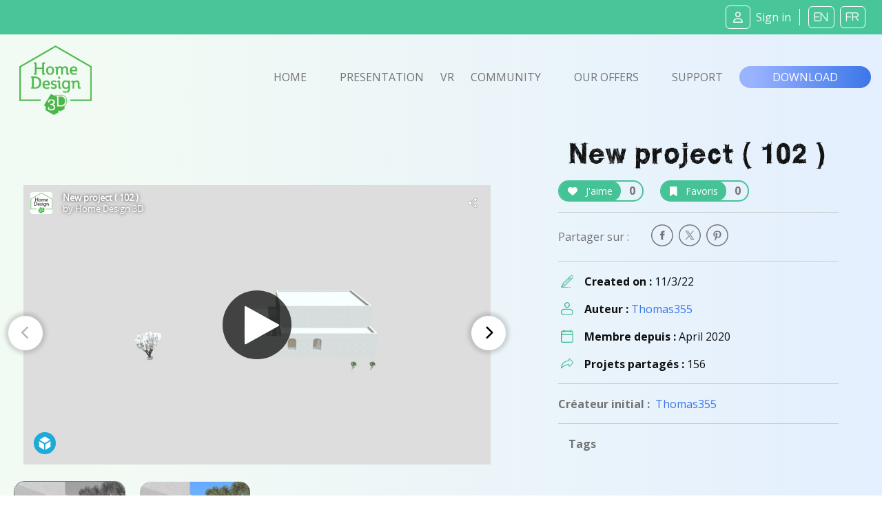

--- FILE ---
content_type: text/html; charset=UTF-8
request_url: https://www.homedesign3d.net/_fragment/pricingmobile/pc
body_size: 1911
content:
<!-- price plan area start -->
<section class="pricing-plan-area pricing-plan-bg bg-blue-200 my-5" id="pricingmobile">
    <div class="container">

        <div class="row justify-content-center">
            <div class="col-lg-10">
                <h2 class="text-center mt-5">
                    Discover                    <br />
                    <span class="text-primary rough">
                        our range of products                    </span>
                </h2>
            </div>

            <div class="d-flex col-lg-10 justify-content-center mt-4" id="device-selector-mobile">
                <a href="#download" class="btn btn-download text-btn-download text-white btn-lg px-4 py-1 mx-2 device_ios inactive" data-device-selectr="ios">iOS</a>
                <a href="#download" class="btn btn-download text-btn-download text-white btn-lg px-4 py-1 mx-2 device_android inactive" data-device-selectr="android">Android</a>
                <a href="#download" class="btn btn-download text-btn-download text-white btn-lg px-4 py-1 mx-2 device_pc" data-device-selectr="pc">PC</a>
                <a href="#download" class="btn btn-download text-btn-download text-white btn-lg px-4 py-1 mx-2 device_mac inactive" data-device-selectr="mac">Mac</a>
            </div>
        </div>
        <a id="download"></a>

        <div class="row justify-content-center align-items-center py-4">
            <div class="col-12 col-lg-10" id="pricingmobile-table-parent-container" style="position:relative;top:-10px;">

                <div class="pricing-table-container pb-auto tns-pricing-slider">

                    <div class="">
                        <div id="princingmobile_1" class="d-flex flex-column justify-content-center align-items-center">

                            <div class="px-4 w-100 justify-content-center" style="position:relative;top:100px;">
                                <div class="d-flex flex-column justify-content-center align-items-center py-4">
                                    <img src="/img/HD3D-WW-GOLD.png" class="img-responsive" width="64" />
                                    <div class="d-block text-center py-1 w-100 justify-content-center"><strong>Home Design 3D</strong><br /><strong>&nbsp;</strong></div>
                                </div>
                            </div>

                            <div class="pricingmobile-container flex-column justify-content-center align-items-center py-5 px-3">

                                <div class="row justify-content-center align-items-center">
                                    <span class="col-3 justify-content-center align-items-center"><p><em class="fa fa-circle-check fa-2x text-secondary"></em></p></span>
                                    <span class="col-9 align-items-center">2D/3D floorplan viewer</span>
                                </div><hr class="d-block" />

                                <div class="row justify-content-center align-items-center">
                                    <span class="col-3 justify-content-center align-items-center"><p><em class="fa fa-circle-check fa-2x text-secondary"></em></p></span>
                                    <span class="col-9 align-items-center">Project Import</span>
                                </div><hr class="d-block" />

                                <div class="row justify-content-center align-items-center">
                                    <span class="col-3 justify-content-center align-items-center"><p><em class="fa fa-circle-check fa-2x text-secondary"></em></p></span>
                                    <span class="col-9 align-items-center">Texture Import</span>
                                </div><hr class="d-block" />

                                <div class="row justify-content-center align-items-center">
                                    <span class="col-3 justify-content-center align-items-center"><p><em class="fa fa-circle-check fa-2x text-secondary"></em></p></span>
                                    <span class="col-9 align-items-center">VR Export</span>
                                </div><hr class="d-block" />

                                <div class="row justify-content-center align-items-center">
                                    <span class="col-3 justify-content-center align-items-center"><p><em class="fa fa-circle-check fa-2x text-secondary"></em></p></span>
                                    <span class="col-9 align-items-center">Project creation and saving</span>
                                </div><hr class="d-block" />

                                <div class="row justify-content-center align-items-center">
                                    <span class="col-3 justify-content-center align-items-center"><p><em class="fa fa-circle-check fa-2x text-secondary"></em></p></span>
                                    <span class="col-9 align-items-center">Access to the entire object library</span>
                                </div><hr class="d-block" />


                                <div class="row justify-content-center align-items-center">
                                    <span class="col-3 justify-content-center align-items-center"><p><em class="fa fa-circle-check fa-2x text-secondary"></em></p></span>
                                    <span class="col-9 align-items-center">Project sharing</span>
                                </div><hr class="d-block" />

                                <div class="row justify-content-center align-items-center">
                                    <span class="col-3 justify-content-center align-items-center"><p><em class="fa fa-circle-check fa-2x text-secondary"></em></p></span>
                                    <span class="col-9 align-items-center">Ads removal</span>
                                </div><hr class="d-block" />


                                <div class="row justify-content-center align-items-center">
                                    <span class="col-3 justify-content-center align-items-center"><p><em class="fa fa-times-circle fa-2x text-warning"></em></p></span>
                                    <span class="col-9 align-items-center">3D printing and export (.obj)</span>
                                </div><hr class="d-block" />


                                <div class="row justify-content-center align-items-center">
                                    <span class="col-3 justify-content-center align-items-center"><p><em class="fa fa-times-circle fa-2x text-warning"></em></p></span>
                                    <span class="col-9 align-items-center">Unlimited floors</span>
                                </div><hr class="d-block" />

                                <div class="row justify-content-center align-items-center">
                                    <span class="col-3 justify-content-center align-items-center"><p><em class="fa fa-times-circle fa-2x text-warning"></em></p></span>
                                    <span class="col-9 align-items-center">Advanced roofs</span>
                                </div><hr class="d-block" />



                                <div class="px-4">
                                    <div class="d-flex flex-column justify-content-center align-items-center py-4 tfoot">
                                        <figure class="device device_pc"> <a href="https://store.steampowered.com/app/420000/Home_Design_3D/"> <img src="/img/stores_icons/storebadge_steamcolour.png" width="110" data-image="1pcgz4awkttb"> </a> </figure> <figure class="device device_pc"> <a href="https://apps.microsoft.com/detail/home-design-3d/9NBLGGH2R5WF"> <img src="/img/stores_icons/320px-Get_it_from_Microsoft_Badge.svg.png" width="110" data-image="8ll7bouponu8"> </a> </figure>                                    </div>
                                </div>
                            </div>
                        </div>
                    </div>

                    <div class="">
                        <div id="princingmobile_1" class="d-flex flex-column justify-content-center align-items-center">

                            <div class="px-4 w-100 justify-content-center" style="position:relative;top:100px;">
                                <div class="d-flex flex-column justify-content-center align-items-center py-4">
                                    <img src="/img/HD3D-WW-GOLDPLUS.png" class="img-responsive" width="64" />
                                    <div class="d-block text-center py-1 w-100 justify-content-center"><strong>Home Design 3D</strong><br /><strong>Gold Plus</strong></div>
                                </div>
                            </div>

                            <div class="pricingmobile-container flex-column justify-content-center align-items-center py-5 px-3">

                                <div class="row justify-content-center align-items-center">
                                    <span class="col-3 justify-content-center align-items-center"><p><em class="fa fa-circle-check fa-2x text-secondary"></em></p></span>
                                    <span class="col-9 align-items-center">2D/3D floorplan viewer</span>
                                </div><hr class="d-block" />

                                <div class="row justify-content-center align-items-center">
                                    <span class="col-3 justify-content-center align-items-center"><p><em class="fa fa-circle-check fa-2x text-secondary"></em></p></span>
                                    <span class="col-9 align-items-center">Project Import</span>
                                </div><hr class="d-block" />

                                <div class="row justify-content-center align-items-center">
                                    <span class="col-3 justify-content-center align-items-center"><p><em class="fa fa-circle-check fa-2x text-secondary"></em></p></span>
                                    <span class="col-9 align-items-center">Texture Import</span>
                                </div><hr class="d-block" />

                                <div class="row justify-content-center align-items-center">
                                    <span class="col-3 justify-content-center align-items-center"><p><em class="fa fa-circle-check fa-2x text-secondary"></em></p></span>
                                    <span class="col-9 align-items-center">VR Export</span>
                                </div><hr class="d-block" />

                                <div class="row justify-content-center align-items-center">
                                    <span class="col-3 justify-content-center align-items-center"><p><em class="fa fa-circle-check fa-2x text-secondary"></em></p></span>
                                    <span class="col-9 align-items-center">Project creation and saving</span>
                                </div><hr class="d-block" />

                                <div class="row justify-content-center align-items-center">
                                    <span class="col-3 justify-content-center align-items-center"><p><em class="fa fa-circle-check fa-2x text-secondary"></em></p></span>
                                    <span class="col-9 align-items-center">Access to the entire object library</span>
                                </div><hr class="d-block" />


                                <div class="row justify-content-center align-items-center">
                                    <span class="col-3 justify-content-center align-items-center"><p><em class="fa fa-circle-check fa-2x text-secondary"></em></p></span>
                                    <span class="col-9 align-items-center">Project sharing</span>
                                </div><hr class="d-block" />

                                <div class="row justify-content-center align-items-center">
                                    <span class="col-3 justify-content-center align-items-center"><p><em class="fa fa-circle-check fa-2x text-secondary"></em></p></span>
                                    <span class="col-9 align-items-center">Ads removal</span>
                                </div><hr class="d-block" />


                                <div class="row justify-content-center align-items-center">
                                    <span class="col-3 justify-content-center align-items-center"><p><em class="fa fa-circle-check fa-2x text-secondary"></em></p></span>
                                    <span class="col-9 align-items-center">3D printing and export (.obj)</span>
                                </div><hr class="d-block" />


                                <div class="row justify-content-center align-items-center">
                                    <span class="col-3 justify-content-center align-items-center"><p><em class="fa fa-circle-check fa-2x text-secondary"></em></p></span>
                                    <span class="col-9 align-items-center">Unlimited floors</span>
                                </div><hr class="d-block" />

                                <div class="row justify-content-center align-items-center">
                                    <span class="col-3 justify-content-center align-items-center"><p><em class="fa fa-circle-check fa-2x text-secondary"></em></p></span>
                                    <span class="col-9 align-items-center">Advanced roofs</span>
                                </div><hr class="d-block" />



                                <div class="px-4">
                                    <div id="goldplusfoot" class="d-flex flex-column justify-content-center align-items-center py-4 tfoot">
                                        <p>in-app purchase</p> <p>in-app purchase</p>                                    </div>
                                    <style> #goldplusfoot p:last-child { display:none; } </style>
                                </div>
                            </div>
                        </div>
                    </div>

                    <div class="">
                        <div id="princingmobile_1" class="d-flex flex-column justify-content-center align-items-center">

                            <div class="px-4 w-100 justify-content-center" style="position:relative;top:100px;">
                                <div class="d-flex flex-column justify-content-center align-items-center py-4">
                                    <img src="/img/HD3D-WW-GOLDPLUSULT.png" class="img-responsive" width="64" />
                                    <div class="d-block text-center py-1 w-100 justify-content-center"><strong>Home Design 3D</strong><br /><strong>Ultimate</strong></div>
                                </div>
                            </div>

                            <div class="pricingmobile-container flex-column justify-content-center align-items-center py-5 px-3">

                                <div class="row justify-content-center align-items-center">
                                    <span class="col-3 justify-content-center align-items-center"><p><em class="fa fa-circle-check fa-2x text-secondary"></em></p></span>
                                    <span class="col-9 align-items-center">2D/3D floorplan viewer</span>
                                </div><hr class="d-block" />

                                <div class="row justify-content-center align-items-center">
                                    <span class="col-3 justify-content-center align-items-center"><p><em class="fa fa-circle-check fa-2x text-secondary"></em></p></span>
                                    <span class="col-9 align-items-center">Project Import</span>
                                </div><hr class="d-block" />

                                <div class="row justify-content-center align-items-center">
                                    <span class="col-3 justify-content-center align-items-center"><p><em class="fa fa-circle-check fa-2x text-secondary"></em></p></span>
                                    <span class="col-9 align-items-center">Texture Import</span>
                                </div><hr class="d-block" />

                                <div class="row justify-content-center align-items-center">
                                    <span class="col-3 justify-content-center align-items-center"><p><em class="fa fa-circle-check fa-2x text-secondary"></em></p></span>
                                    <span class="col-9 align-items-center">VR Export</span>
                                </div><hr class="d-block" />

                                <div class="row justify-content-center align-items-center">
                                    <span class="col-3 justify-content-center align-items-center"><p><em class="fa fa-circle-check fa-2x text-secondary"></em></p></span>
                                    <span class="col-9 align-items-center">Project creation and saving</span>
                                </div><hr class="d-block" />

                                <div class="row justify-content-center align-items-center">
                                    <span class="col-3 justify-content-center align-items-center"><p><em class="fa fa-circle-check fa-2x text-secondary"></em></p></span>
                                    <span class="col-9 align-items-center">Access to the entire object library</span>
                                </div><hr class="d-block" />


                                <div class="row justify-content-center align-items-center">
                                    <span class="col-3 justify-content-center align-items-center"><p><em class="fa fa-circle-check fa-2x text-secondary"></em></p></span>
                                    <span class="col-9 align-items-center">Project sharing</span>
                                </div><hr class="d-block" />

                                <div class="row justify-content-center align-items-center">
                                    <span class="col-3 justify-content-center align-items-center"><p><em class="fa fa-circle-check fa-2x text-secondary"></em></p></span>
                                    <span class="col-9 align-items-center">Ads removal</span>
                                </div><hr class="d-block" />


                                <div class="row justify-content-center align-items-center">
                                    <span class="col-3 justify-content-center align-items-center"><p><em class="fa fa-circle-check fa-2x text-secondary"></em></p></span>
                                    <span class="col-9 align-items-center">3D printing and export (.obj)</span>
                                </div><hr class="d-block" />


                                <div class="row justify-content-center align-items-center">
                                    <span class="col-3 justify-content-center align-items-center"><p><em class="fa fa-circle-check fa-2x text-secondary"></em></p></span>
                                    <span class="col-9 align-items-center">Unlimited floors</span>
                                </div><hr class="d-block" />

                                <div class="row justify-content-center align-items-center">
                                    <span class="col-3 justify-content-center align-items-center"><p><em class="fa fa-circle-check fa-2x text-secondary"></em></p></span>
                                    <span class="col-9 align-items-center">Advanced roofs</span>
                                </div><hr class="d-block" />



                                <div class="px-4">
                                    <div class="d-flex flex-column justify-content-center align-items-center py-4 tfoot">
                                        <figure class="device device_pc"> <a href="https://store.steampowered.com/bundle/10401/Home_Design_3D_Ultimate/"> <img src="/img/stores_icons/storebadge_steamcolour.png" width="110" data-image="1pcgz4awkttb"> </a> </figure> <br><br>                                     </div>
                                </div>
                            </div>
                        </div>
                    </div>


                </div>
            </div>
        </div>
    </div>
</section>
<!-- price plan area end -->

<script>
    $("#device-selector-mobile a.btn").click(
        function() {
            $("#device-selector-mobile a.btn").addClass('inactive');
            $(this).removeClass('inactive');
            $os = $(this).data('device-selectr');

            // Load AJAX pricing table giving the choosen OS
            $.ajax({
                url: "/_fragment/pricingmobile/"+$os
            }).done(function(data) {
                $("#pricingmobile").html("" + data);

                $("#device-selector-mobile .device_" + $os).removeClass('inactive');

                var $pricing_slider = tns({
                    container: '.tns-pricing-slider',
                    autoplay: false,

                    nav: true,
                    navPosition: 'bottom',

                    loop: false,
                    arrowKeys: true,

                    controls: false,

                    preventScrollOnTouch: 'auto',
                    swipeAngle: 60,

                    center: false,
                    items: 1,
                    edgePadding: 50,
                    gutter: 50,

                    responsive: {
                        720: {},
                        768: {},
                        1200: {}
                    }

                });
            });

            return false;
        }
    );
</script>



--- FILE ---
content_type: image/svg+xml
request_url: https://www.homedesign3d.net/assets/img/picto-svg/picto-membredate-vert.svg
body_size: 2239
content:
<?xml version="1.0" encoding="UTF-8" standalone="no"?>
<!DOCTYPE svg PUBLIC "-//W3C//DTD SVG 1.1//EN" "http://www.w3.org/Graphics/SVG/1.1/DTD/svg11.dtd">
<svg width="100%" height="100%" viewBox="0 0 95 99" version="1.1" xmlns="http://www.w3.org/2000/svg" xmlns:xlink="http://www.w3.org/1999/xlink" xml:space="preserve" xmlns:serif="http://www.serif.com/" style="fill-rule:evenodd;clip-rule:evenodd;stroke-linejoin:round;stroke-miterlimit:2;">
    <g transform="matrix(1,0,0,1,-15086,-7120)">
        <g transform="matrix(1.77674,0,0,5.41193,16336.5,-43232.1)">
            <g id="PICTO---Membre-date---Gris" serif:id="PICTO - Membre date - Gris" transform="matrix(0.107316,0,0,0.0352318,-704.658,9304.04)">
                <path d="M77.369,512L434.631,512C472.083,512 502.519,481.564 502.519,444.112L502.519,105.813C502.519,68.361 472.083,37.925 434.631,37.925L407.704,37.925L407.704,18.963C407.704,8.533 399.17,-0 388.74,-0C378.31,-0 369.777,8.533 369.777,18.963L369.777,37.925L142.223,37.925L142.223,18.963C142.223,8.533 133.688,-0 123.259,-0C112.829,-0 104.296,8.533 104.296,18.963L104.296,37.925L77.369,37.925C39.917,37.925 9.481,68.361 9.481,105.813L9.481,444.112C9.481,481.564 39.917,512 77.369,512ZM47.408,105.813C47.408,89.316 60.872,75.852 77.369,75.852L104.296,75.852L104.296,94.815C104.296,105.244 112.829,113.777 123.259,113.777C133.688,113.777 142.221,105.244 142.221,94.815L142.221,75.852L369.777,75.852L369.777,94.815C369.777,105.244 378.31,113.777 388.74,113.777C399.17,113.777 407.702,105.244 407.702,94.815L407.702,75.852L434.63,75.852C451.127,75.852 464.59,89.316 464.59,105.813L464.59,161.185L47.408,161.185L47.408,105.813ZM47.408,199.111L464.593,199.111L464.593,444.112C464.593,460.61 451.13,474.073 434.633,474.073L77.369,474.073C60.872,474.073 47.408,460.61 47.408,444.112L47.408,199.111Z" style="fill:url(#_Linear1);fill-rule:nonzero;"/>
            </g>
        </g>
    </g>
    <defs>
        <linearGradient id="_Linear1" x1="0" y1="0" x2="1" y2="0" gradientUnits="userSpaceOnUse" gradientTransform="matrix(512,0,0,512,-1.81602e-07,256)"><stop offset="0" style="stop-color:rgb(55,176,133);stop-opacity:1"/><stop offset="1" style="stop-color:rgb(73,198,153);stop-opacity:1"/></linearGradient>
    </defs>
</svg>


--- FILE ---
content_type: image/svg+xml
request_url: https://www.homedesign3d.net/assets/img/picto-svg/illus-mobilier-02.svg
body_size: 31636
content:
<?xml version="1.0" encoding="UTF-8" standalone="no"?>
<!DOCTYPE svg PUBLIC "-//W3C//DTD SVG 1.1//EN" "http://www.w3.org/Graphics/SVG/1.1/DTD/svg11.dtd">
<svg width="100%" height="100%" viewBox="0 0 177 163" version="1.1" xmlns="http://www.w3.org/2000/svg" xmlns:xlink="http://www.w3.org/1999/xlink" xml:space="preserve" xmlns:serif="http://www.serif.com/" style="fill-rule:evenodd;clip-rule:evenodd;stroke-linejoin:round;stroke-miterlimit:2;">
    <g transform="matrix(1,0,0,1,-14132,-10245)">
        <g transform="matrix(1.77674,0,0,5.41193,16336.5,-43232.1)">
            <g id="ILLUS---Mobilier---02" serif:id="ILLUS - Mobilier - 02" transform="matrix(-0.562829,0,0,0.184777,-1141.37,9881.45)">
                <g transform="matrix(1,0,0,1,173.171,114.164)">
                    <path d="M0,-68.555C1.424,-66.657 2.002,-64.495 2.007,-62.152C2.015,-58.664 2.143,-55.173 1.637,-51.703C1.409,-50.134 1.931,-48.645 2.18,-47.131C2.542,-44.94 2.894,-42.749 2.395,-40.541C2.129,-39.368 1.85,-38.184 1.436,-37.057C-2.376,-26.693 -7.314,-16.893 -13.405,-7.678C-13.958,-6.841 -14.577,-6.041 -15.217,-5.267C-16.889,-3.245 -18.994,-1.871 -21.529,-1.176C-22.561,-0.893 -23.599,-0.635 -24.634,-0.367C-29.086,0.686 -33.651,0.692 -38.175,0.982C-46.082,1.491 -53.974,2.147 -61.863,2.862C-69.421,3.548 -76.955,4.463 -84.52,5.084C-88.268,5.391 -92.003,5.874 -95.672,6.782C-99.545,7.739 -103.417,8.26 -107.424,7.328C-109.956,6.739 -112.477,7.789 -115.005,8.052C-123.04,8.891 -130.636,8.073 -137.638,3.512C-144.339,-0.851 -151.464,-4.547 -158.084,-9.051C-162.361,-11.962 -166.032,-15.478 -168.326,-20.22C-169.794,-23.256 -170.46,-26.532 -171.075,-29.817C-171.682,-32.626 -172.475,-35.393 -172.872,-38.249C-173.225,-40.786 -173.295,-43.327 -172.921,-45.851C-172.479,-48.841 -172.227,-51.831 -172.418,-54.848C-172.523,-56.517 -172.626,-58.19 -172.839,-59.847C-173.186,-62.534 -173.132,-65.183 -172.389,-67.803C-172.28,-68.186 -172.253,-68.592 -172.189,-68.988C-171.884,-70.123 -171.08,-70.93 -170.353,-71.79C-167.91,-74.373 -164.697,-75.564 -161.459,-76.717C-159.47,-77.446 -157.401,-77.124 -155.362,-77.192C-149.867,-76.631 -144.45,-75.557 -139.002,-74.694C-138.139,-74.513 -137.274,-74.34 -136.385,-74.333C-134.908,-74.272 -133.486,-73.953 -132.178,-73.263C-130.667,-72.465 -129.697,-71.295 -129.824,-69.463C-132.906,-67.255 -133.319,-64.088 -133.437,-60.567C-133.761,-50.815 -132.63,-41.261 -130.226,-31.834C-129.877,-27.715 -128.181,-24.016 -126.609,-20.28C-126.52,-20.107 -126.446,-19.926 -126.379,-19.743C-126.096,-18.742 -125.719,-17.789 -124.96,-17.034C-123.32,-14.473 -122.327,-11.609 -121.141,-8.837C-120.612,-7.601 -120.111,-6.354 -119.407,-5.207C-118.94,-4.448 -118.381,-3.703 -117.336,-3.937C-116.382,-4.15 -115.911,-4.913 -115.694,-5.801C-115.351,-7.209 -115.576,-8.602 -115.931,-9.981C-116.23,-11.144 -116.347,-12.258 -115.101,-13.004C-111.749,-14.516 -108.236,-13.809 -104.775,-13.735C-103.977,-13.718 -103.182,-13.485 -102.373,-13.504C-93.446,-13.721 -84.525,-13.215 -75.61,-12.988C-64.693,-12.709 -53.938,-14.071 -43.122,-14.95C-37.06,-15.443 -31.141,-16.399 -25.426,-18.521C-24.358,-18.917 -23.229,-19.144 -22.069,-19.077C-20.583,-18.927 -19.218,-18.375 -17.84,-17.83C-15.013,-16.711 -13.551,-17.082 -11.663,-19.468C-8.563,-23.382 -6.842,-27.962 -5.452,-32.688C-3.404,-39.655 -3.478,-46.732 -4.424,-53.84C-4.939,-57.709 -5.14,-61.586 -5.025,-65.485C-4.994,-66.568 -4.841,-67.628 -4.469,-68.644C-3.652,-70.876 -2.229,-71.126 -0.631,-69.339C-0.407,-69.088 -0.207,-68.819 0,-68.555" style="fill:rgb(219,159,0);fill-rule:nonzero;"/>
                </g>
                <g transform="matrix(1,0,0,1,43.2385,20.0988)">
                    <path d="M0,24.336C-0.138,24.115 -0.347,23.911 -0.402,23.672C-0.766,22.098 -1.941,21.334 -3.314,20.881C-4.318,20.551 -5.352,20.205 -6.448,20.264C-6.5,17.55 -5.98,14.854 -6.195,12.133C-6.258,11.344 -6.127,10.537 -6.584,9.712C-6.997,13.193 -8.637,16.362 -8.876,19.872C-10.296,19.991 -11.643,19.504 -13.029,19.34C-15.269,19.075 -17.482,18.597 -19.713,18.249C-21.616,17.952 -23.527,17.712 -25.434,17.447C-25.795,17.145 -26.253,17.006 -26.63,16.721C-30.814,13.563 -35.213,13.835 -39.037,17.476C-39.763,18.166 -40.404,18.943 -41.169,19.591C-41.556,19.919 -41.998,20.159 -42.156,19.357C-42.096,10.847 -42.026,2.343 -40.555,-6.078C-40.111,-8.619 -39.206,-10.971 -37.957,-13.208C-37.448,-13.957 -36.946,-14.711 -36.43,-15.454C-36.063,-15.982 -35.71,-16.53 -35.113,-16.844C-30.371,-20.221 -25.754,-20.117 -20.975,-16.707C-17.974,-14.565 -16.045,-11.569 -14.234,-8.521C-11.38,-3.722 -6.955,-2.023 -1.742,-1.642C-0.875,-1.578 0.018,-1.664 0.773,-1.101C1.449,-0.252 2.063,0.693 3.373,0.55C3.813,1.155 4.004,2.109 5.07,1.88C5.926,1.695 5.917,0.997 5.884,0.315C5.86,0.112 5.859,-0.088 5.871,-0.291C5.901,-0.508 5.997,-0.688 6.154,-0.839C7.544,-1.577 8.951,-0.938 10.298,-0.765C18.218,0.256 25.795,2.48 32.936,6.097C34.127,6.701 35.343,7.312 36.127,8.482C36.457,9.198 36.278,9.922 36.171,10.65C35.703,13.839 35.04,16.984 33.922,20.01C32.391,24.157 31.122,28.39 29.747,32.588C29.047,34.725 28.03,36.684 26.263,38.124C24.867,39.262 24.206,40.877 23.264,42.316C18.382,43.334 13.388,43.576 8.491,44.483C8.097,44.557 7.697,44.452 7.34,44.246C6.286,43.282 6.326,41.984 6.292,40.722C6.22,37.925 6.362,35.133 5.891,32.34C5.266,28.63 4.418,25.202 0,24.336" style="fill:rgb(225,176,45);fill-rule:nonzero;"/>
                </g>
                <g transform="matrix(1,0,0,1,66.5481,24.807)">
                    <path d="M0,37.329C-0.015,36.113 0.469,35.12 1.336,34.289C1.87,33.778 2.35,33.206 2.912,32.73C4.295,31.559 5.119,30.032 5.698,28.371C6.315,26.6 6.817,24.788 7.398,23.004C7.897,21.475 8.404,19.945 8.964,18.437C10.435,14.471 11.695,10.45 12.236,6.234C12.338,5.441 12.684,4.681 12.55,3.855C11.912,-0.06 15.313,-3.964 19.784,-4.329C22.526,-4.554 25.275,-4.462 27.979,-3.86C33.5,-2.631 39.084,-2.147 44.735,-2.371C45.799,-2.413 46.889,-2.476 47.856,-1.862C50.076,-1.814 52.269,-2.131 54.462,-2.38C56.589,-2.62 58.694,-3.048 60.818,-3.323C61.743,-3.443 62.697,-3.471 63.625,-3.392C65.207,-3.258 65.996,-2.263 65.939,-0.688C65.908,0.206 65.562,1.008 65.247,1.817C64.252,4.377 63.238,6.93 62.243,9.489C62.075,9.923 61.961,10.378 61.822,10.822C61.955,11.267 61.869,11.696 61.738,12.123C60.83,15.076 59.503,17.873 58.543,20.812C57.171,25.012 56.63,29.292 56.718,33.691C56.767,36.189 56.495,38.656 55.081,40.842C53.813,41.883 52.423,41.555 51.05,41.172C44.691,39.395 38.255,38.061 31.672,37.418C23.319,36.601 15.047,36.825 6.875,38.896C5.507,39.243 4.137,39.687 2.707,39.472C1.427,39.279 0.142,39 0,37.329" style="fill:rgb(136,118,104);fill-rule:nonzero;"/>
                </g>
                <g transform="matrix(1,0,0,1,128.01,96.9939)">
                    <path d="M0,-60.644C0.12,-60.884 0.24,-61.125 0.36,-61.365C1.547,-61.153 2.726,-60.868 3.922,-60.744C7.325,-60.389 10.725,-60.01 14.141,-59.767C19.435,-59.39 24.74,-59.334 30.035,-59.028C32.924,-58.861 35.771,-58.419 38.501,-57.403C41.308,-56.357 43.522,-54.595 44.993,-51.956C45.087,-51.787 45.106,-51.577 45.16,-51.385C44.569,-51.608 44.242,-52.153 43.772,-52.524C42.788,-53.301 41.849,-53.091 41.393,-51.893C41.015,-50.901 40.702,-49.871 40.704,-48.782C40.706,-46.502 40.619,-44.218 40.734,-41.944C40.824,-40.155 41.16,-38.378 41.39,-36.596C41.406,-36.463 41.47,-36.332 41.462,-36.203C41.327,-33.919 42.094,-31.7 41.922,-29.411C41.857,-28.543 41.898,-27.667 41.916,-26.795C42.006,-22.406 41.101,-18.173 39.869,-13.998C38.938,-10.841 37.58,-7.857 36.044,-4.951C35.32,-3.581 34.355,-2.374 33.391,-1.188C32.77,-0.422 31.84,0.072 30.918,0.489C30.474,0.69 29.993,0.721 29.537,0.609C28.697,0.402 27.818,0.241 27.054,-0.139C25.838,-0.744 24.555,-1.065 23.255,-1.373C23.119,-2.048 23.531,-2.539 23.883,-3.005C25.138,-4.668 25.508,-6.331 24.042,-8.069C24.12,-8.756 24.52,-9.32 24.765,-9.942C26.538,-14.435 25.266,-18.74 21.459,-21.79C17.662,-24.833 13.069,-25.948 8.596,-27.356C5.393,-28.366 2.146,-29.24 -1.123,-30.022C-1.768,-30.176 -2.455,-30.263 -2.965,-30.769C-3.194,-31.363 -3.113,-31.977 -2.989,-32.56C-2.258,-36.017 -2.648,-39.349 -3.81,-42.672C-4.711,-45.251 -4.141,-47.832 -3.385,-50.377C-2.536,-53.237 -1.301,-55.908 0.446,-58.318C1.191,-59.348 1.266,-60.081 0,-60.644" style="fill:rgb(226,179,50);fill-rule:nonzero;"/>
                </g>
                <g transform="matrix(1,0,0,1,114.405,5.5406)">
                    <path d="M0,17.404C-3.761,17.619 -7.533,17.632 -11.282,17.391C-13.943,17.221 -16.599,16.711 -19.212,16.146C-21.862,15.574 -24.515,15.366 -27.206,15.432C-31.711,15.543 -33.809,18.017 -34.833,21.376C-35.009,21.952 -35.149,22.54 -35.306,23.122C-37.494,21.545 -39.872,20.349 -42.372,19.337C-45.91,17.903 -49.498,16.643 -53.21,15.764C-55.155,15.304 -57.131,14.973 -59.091,14.589C-60.668,14.278 -62.3,14.437 -63.839,13.896C-64.267,13.745 -64.783,13.806 -65.113,14.258C-65.568,14.425 -65.838,14.186 -66.056,13.832C-66.237,13.02 -65.676,12.292 -65.781,11.493C-65.879,10.752 -66.077,10.005 -66.888,9.767C-67.674,9.538 -68.075,10.161 -68.466,10.702C-68.936,11.352 -69.178,12.117 -69.521,12.83C-69.683,13.153 -69.868,13.462 -70.127,13.719C-70.203,13.766 -70.281,13.811 -70.358,13.856C-70.959,13.508 -71.609,13.425 -72.294,13.449C-74.667,13.529 -76.96,12.982 -79.138,12.175C-81.681,11.231 -83.732,9.582 -85.229,7.21C-86.366,5.408 -87.416,3.518 -88.738,1.864C-91.155,-1.16 -94.137,-3.477 -98.096,-4.195C-98.488,-4.266 -98.894,-4.303 -99.292,-4.291C-101.448,-4.23 -103.554,-3.967 -105.349,-2.608C-105.629,-2.396 -105.937,-2.3 -106.279,-2.285C-105.323,-3.606 -103.896,-4.205 -102.442,-4.724C-99.652,-5.718 -96.773,-5.658 -93.885,-5.313C-90.482,-4.907 -87.159,-4.081 -83.816,-3.367C-81.452,-2.861 -79.071,-2.485 -76.664,-2.257C-73.058,-1.917 -69.459,-1.451 -65.846,-1.228C-62.431,-1.017 -59,-1.04 -55.575,-0.98C-54.568,-0.962 -53.561,-1.028 -52.553,-1.022C-48.436,-1.001 -44.399,-1.633 -40.386,-2.478C-37.237,-3.142 -34.084,-3.785 -30.933,-4.44C-27.223,-5.21 -23.46,-5.426 -19.71,-5.055C-14.147,-4.504 -9.175,-2.446 -5.112,1.493C-1.887,4.62 -0.102,8.416 -0.093,12.974C-0.09,14.451 -0.033,15.927 0,17.404" style="fill:rgb(226,179,50);fill-rule:nonzero;"/>
                </g>
                <g transform="matrix(1,0,0,1,2.0959,124.814)">
                    <path d="M0,-40.467C0.116,-40.307 0.306,-40.159 0.337,-39.984C0.93,-36.591 2.065,-33.385 3.646,-30.334C4.575,-28.541 5.777,-26.937 7.14,-25.448C10.206,-22.099 13.928,-19.6 17.768,-17.26C21.484,-14.995 25.203,-12.733 28.959,-10.535C31.849,-8.844 34.626,-6.958 37.651,-5.499C41.076,-3.848 44.664,-2.892 48.49,-2.94C49.699,-2.954 50.909,-2.965 52.117,-2.94C54.536,-2.888 56.907,-3.267 59.279,-3.671C60.134,-3.817 61.002,-3.823 61.852,-4.082C62.488,-4.277 63.162,-4.119 63.829,-3.944C65.715,-3.446 67.66,-3.116 69.592,-3.403C71.434,-3.676 73.297,-3.841 75.111,-4.362C76.903,-4.875 78.759,-5.141 80.603,-5.454C82.118,-5.713 83.683,-5.565 85.162,-6.086C85.586,-6.237 86.093,-6.158 86.562,-6.173C87.564,-6.202 88.563,-6.142 89.55,-6.477C90.038,-6.643 90.613,-6.56 91.149,-6.575C92.084,-6.604 93.028,-6.509 93.932,-6.883C94.169,-6.981 94.465,-6.989 94.728,-6.966C96.619,-6.794 98.435,-7.556 100.322,-7.404C102.116,-8.063 104.064,-7.526 105.877,-8.122C106.366,-8.283 106.943,-8.182 107.48,-8.193C108.15,-8.205 108.809,-8.225 109.469,-8.42C109.972,-8.57 110.526,-8.569 111.06,-8.587C112.129,-8.623 113.195,-8.566 114.247,-8.909C114.738,-9.07 115.312,-8.981 115.848,-8.996C116.917,-9.029 117.99,-8.925 119.035,-9.313C119.396,-9.446 119.832,-9.387 120.233,-9.397C121.503,-9.426 122.781,-9.316 124.022,-9.739C124.327,-9.844 124.688,-9.788 125.022,-9.798C126.625,-9.848 128.228,-9.721 129.821,-10.146C130.576,-10.348 131.424,-10.196 132.229,-10.212C133.365,-10.235 134.487,-10.225 135.622,-10.505C136.512,-10.724 137.491,-10.583 138.43,-10.614C139.964,-10.665 141.491,-10.575 143.029,-10.927C144.117,-11.175 145.3,-11.001 146.441,-11.017C145.347,-10.403 144.141,-10.225 142.918,-10.113C142.14,-9.263 141.105,-8.939 140.023,-8.909C137.837,-8.85 135.696,-7.881 133.475,-8.575C131.45,-8.744 129.491,-8.156 127.488,-8.039C125.823,-7.942 124.173,-7.611 122.511,-7.445C117.919,-6.984 113.324,-6.554 108.731,-6.113C107.333,-5.979 105.935,-5.846 104.537,-5.714C104.2,-5.683 103.873,-5.63 103.611,-5.39C102.056,-4.51 100.425,-4.497 98.752,-4.964C97.814,-4.952 96.871,-4.999 95.939,-4.919C92.133,-4.594 88.33,-4.231 84.525,-3.88C82.791,-3.72 81.052,-3.588 79.321,-3.386C76.327,-3.038 73.338,-2.643 70.346,-2.273C68.883,-2.092 67.42,-1.906 65.954,-1.756C65.474,-1.707 65.03,-1.62 64.643,-1.324C62.698,-0.325 60.53,-0.76 58.492,-0.356C57.13,-0.387 55.711,0 54.47,-0.906C51.654,-0.929 48.847,-0.931 46.033,-1.26C41.101,-1.837 36.465,-3.24 32.159,-5.708C30.416,-6.707 28.7,-7.755 26.971,-8.78C26.273,-8.776 25.737,-9.155 25.193,-9.52C23.85,-10.743 21.957,-11.318 21.026,-13.03C19.313,-14.432 17.393,-15.526 15.542,-16.721C13.518,-18.027 11.516,-19.361 9.601,-20.825C8.374,-21.764 7.252,-22.811 6.16,-23.897C4.519,-25.526 3.331,-27.444 2.465,-29.575C1.199,-32.694 0.5,-35.955 0.018,-39.27C-0.039,-39.662 0.003,-40.068 0,-40.467" style="fill:rgb(226,179,50);fill-rule:nonzero;"/>
                </g>
                <g transform="matrix(1,0,0,1,135.571,146.31)">
                    <path d="M0,-30.071C0.962,-30.375 1.966,-30.398 2.952,-30.541C5.12,-30.856 7.335,-30.922 9.443,-31.608C9.162,-30.941 9.354,-30.299 9.517,-29.642C11.785,-20.477 14.044,-11.31 16.306,-2.143C16.402,-1.754 16.532,-1.37 16.596,-0.975C16.756,0.012 16.562,0.416 15.711,0.807C14.507,1.361 13.287,1.537 12.023,0.945C11.261,0.588 10.672,0.083 10.322,-0.685C10.183,-0.99 10.033,-1.293 9.929,-1.61C7.105,-10.275 3.848,-18.788 0.873,-27.4C0.567,-28.285 0.291,-29.18 0,-30.071" style="fill:rgb(195,160,106);fill-rule:nonzero;"/>
                </g>
                <g transform="matrix(1,0,0,1,60.6042,161.025)">
                    <path d="M0,-37.132C2.028,-37.522 4.074,-37.63 6.134,-37.534C5.566,-35.388 4.656,-33.362 3.861,-31.299C0.142,-21.651 -3.56,-11.997 -6.978,-2.237C-7.282,-1.369 -7.452,-0.373 -8.53,-0.037C-10.841,0.498 -11.525,-0.163 -10.816,-2.505C-9.4,-7.182 -8.004,-11.864 -6.585,-16.539C-4.719,-22.688 -2.886,-28.846 -1.03,-34.997C-0.797,-35.768 -0.641,-36.564 0,-37.132" style="fill:rgb(172,135,83);fill-rule:nonzero;"/>
                </g>
                <g transform="matrix(1,0,0,1,60.6042,161.908)">
                    <path d="M0,-38.015C-0.199,-37.104 -0.341,-36.175 -0.606,-35.284C-1.616,-31.887 -2.683,-28.507 -3.698,-25.112C-5.075,-20.502 -6.411,-15.88 -7.79,-11.271C-8.461,-9.029 -9.187,-6.803 -9.89,-4.57C-10.01,-4.187 -10.145,-3.808 -10.262,-3.424C-10.934,-1.227 -10.8,-1.036 -8.53,-0.92C-9.28,-0.08 -10.269,0 -11.295,-0.062C-12.077,-0.109 -12.699,-0.481 -13.184,-1.077C-13.534,-1.508 -13.714,-1.961 -13.516,-2.558C-13.199,-3.508 -12.964,-4.487 -12.7,-5.454C-9.916,-15.65 -7.136,-25.845 -4.343,-36.037C-4.166,-36.686 -3.927,-37.313 -4.039,-38C-2.692,-38.005 -1.346,-38.01 0,-38.015" style="fill:rgb(195,160,106);fill-rule:nonzero;"/>
                </g>
                <g transform="matrix(1,0,0,1,23.1218,136.159)">
                    <path d="M0,-24.375C1.47,-23.321 3.046,-22.411 4.375,-21.165C4.53,-20.107 4.067,-19.19 3.698,-18.259C1.694,-13.198 -0.223,-8.104 -2.219,-3.04C-2.54,-2.226 -2.826,-1.4 -2.888,-0.517C-3.96,-0.048 -5.081,0 -6.211,-0.189C-7.052,-0.33 -7.309,-0.781 -7.038,-1.608C-6.33,-3.766 -5.553,-5.9 -4.89,-8.071C-3.234,-13.498 -1.627,-18.939 0,-24.375" style="fill:rgb(204,169,113);fill-rule:nonzero;"/>
                </g>
                <g transform="matrix(1,0,0,1,1.238,39.0148)">
                    <path d="M0,0.921C0.822,0.052 1.649,-0.812 2.465,-1.688C4.446,-3.816 7.06,-4.685 9.798,-5.02C11.605,-5.241 13.37,-4.563 14.824,-3.388C15.491,-2.848 16.167,-2.271 16.566,-1.469C16.173,-1.468 15.78,-1.461 15.387,-1.467C13.623,-1.494 11.86,-1.517 10.134,-1.059C6.879,-0.193 3.766,0.919 1.657,3.789C1.038,4.595 0.686,5.616 -0.256,6.162C-0.581,5.799 -0.753,5.394 -0.732,4.886C-0.7,4.073 -0.574,3.285 -0.297,2.521C-0.018,2.081 -0.226,1.584 -0.13,1.122C-0.087,1.055 -0.043,0.988 0,0.921" style="fill:rgb(191,134,27);fill-rule:nonzero;"/>
                </g>
                <g transform="matrix(1,0,0,1,20.2341,114.994)">
                    <path d="M0,20.648C-0.307,20.531 -0.667,20.456 -0.507,19.981C-0.249,19.221 -0.022,18.449 0.268,17.702C2.054,13.086 3.827,8.463 5.666,3.869C6.184,2.575 6.489,1.189 7.263,0C7.828,0.284 8.417,0.531 8.833,1.04C7.637,3.884 6.431,6.725 5.249,9.577C3.911,12.802 2.596,16.037 1.271,19.268C1.018,19.884 0.852,20.583 0,20.648" style="fill:rgb(147,122,83);fill-rule:nonzero;"/>
                </g>
                <g transform="matrix(1,0,0,1,100.848,126.07)">
                    <path d="M0,-6.22C1.588,-6.72 3.228,-6.629 4.859,-6.646C5.215,-5.075 5.605,-3.511 5.917,-1.932C6.145,-0.779 5.689,-0.152 4.562,0.128C3.056,0.5 2.076,0.065 1.519,-1.429C0.934,-2.996 0.5,-4.62 0,-6.22" style="fill:rgb(146,121,83);fill-rule:nonzero;"/>
                </g>
                <g transform="matrix(1,0,0,1,5.282,40.1369)">
                    <path d="M0,-33.246C-0.521,-31.666 -1.107,-30.102 -1.55,-28.5C-2.21,-26.112 -2.481,-23.645 -2.724,-21.19C-3.176,-16.605 -3.564,-12.012 -3.88,-7.415C-4.044,-5.017 -3.996,-2.606 -4.044,-0.201L-4.032,-0.207C-4.092,-0.041 -4.2,0 -4.354,-0.083C-4.375,-1.019 -4.413,-1.956 -4.414,-2.892C-4.416,-7.85 -4.411,-12.808 -4.402,-17.765C-4.4,-18.765 -4.333,-19.743 -4.119,-20.743C-3.857,-21.968 -3.871,-23.246 -3.632,-24.5C-3.087,-27.356 -2.103,-30.028 -0.71,-32.565C-0.544,-32.868 -0.315,-33.1 0,-33.246" style="fill:rgb(251,242,222);fill-rule:nonzero;"/>
                </g>
                <g transform="matrix(1,0,0,1,0.9275,41.412)">
                    <path d="M0,-1.358C0.099,-1.422 0.207,-1.463 0.322,-1.482C0.354,-0.921 0.525,-0.332 0.013,0.124C0.009,-0.371 0.004,-0.864 0,-1.358" style="fill:rgb(225,176,45);fill-rule:nonzero;"/>
                </g>
                <g transform="matrix(1,0,0,1,43.2385,110.831)">
                    <path d="M0,-66.396C2.706,-66.77 4.258,-65.327 5.297,-63.051C5.775,-62.007 5.986,-60.901 6.197,-59.783C6.557,-57.882 6.926,-55.988 6.873,-54.039C6.851,-53.237 6.878,-52.433 6.887,-51.63C6.903,-49.963 6.804,-48.287 7.26,-46.653C7.274,-46.565 7.287,-46.478 7.302,-46.391C7.422,-45.852 7.601,-45.33 7.726,-44.789C8.253,-42.079 8.471,-39.328 8.903,-36.606C9.678,-31.723 11.404,-27.129 13.011,-22.494C13.739,-20.395 14.373,-18.27 14.387,-16.016C14.465,-13.693 14.976,-11.381 14.568,-9.046C14.234,-8.59 14.106,-8.135 14.295,-7.545C14.746,-6.137 15.011,-4.7 14.955,-3.198C14.911,-2.033 14.457,-1.128 13.614,-0.382C12.762,0.374 11.73,0.359 10.922,-0.45C10.594,-0.777 10.281,-1.152 10.073,-1.562C9.499,-2.699 8.963,-3.856 8.448,-5.022C7.389,-7.413 6.361,-9.817 5.303,-12.208C5.088,-12.693 4.919,-13.217 4.488,-13.58C4.035,-14.506 3.641,-15.459 3.24,-16.41L3.243,-16.4C1.553,-20.195 0.211,-24.109 -0.802,-28.137C-0.843,-28.468 -0.837,-28.814 -0.933,-29.129C-1.924,-32.398 -2.514,-35.762 -3.113,-39.111C-3.392,-40.668 -3.496,-42.298 -3.697,-43.879C-4.353,-49.038 -3.89,-54.201 -4.045,-59.357C-4.08,-60.525 -3.782,-61.626 -3.435,-62.699C-2.873,-64.434 -1.675,-65.656 0,-66.396" style="fill:rgb(164,119,0);fill-rule:nonzero;"/>
                </g>
                <g transform="matrix(1,0,0,1,57.8064,89.5545)">
                    <path d="M0,12.23C-0.347,11.959 -0.446,11.584 -0.449,11.167C-0.454,10.499 -0.457,9.831 -0.463,9.163C-0.472,8.297 -0.418,7.433 -0.737,6.59C-0.904,6.15 -0.91,5.665 -0.486,5.302C-0.377,5.313 -0.268,5.325 -0.159,5.334C0.049,5.405 0.239,5.509 0.415,5.641C4.058,9.224 8.602,9.47 13.311,9.111C17.547,9.069 21.781,9.046 26.014,9.1C30.999,9.164 35.93,8.522 40.874,8.071C43.015,7.875 45.18,8.039 47.296,7.583C57.536,7.409 67.751,6.616 77.985,6.237C80.454,6.145 82.911,5.712 85.314,5.056C88.513,4.184 91.148,2.423 93.401,0.037C93.592,-0.114 93.804,-0.224 94.033,-0.3C94.153,-0.311 94.272,-0.319 94.393,-0.327C94.954,-0.098 95.463,0.161 95.736,0.774C96.012,1.396 95.784,1.938 95.618,2.51C95.22,3.893 94.247,4.922 93.46,6.067C92.108,6.099 90.804,6.385 89.527,6.814C88.511,7.155 87.484,7.468 86.482,7.848C83.575,8.948 80.525,9.314 77.479,9.778C75.42,10.091 73.327,9.959 71.292,10.431C70.906,10.52 70.492,10.501 70.09,10.513C67.812,10.586 65.564,10.94 63.308,11.223C61.781,11.415 60.236,11.545 58.711,11.633C56.037,11.787 53.385,12.246 50.693,12.182C49.157,12.145 47.612,12.125 46.082,12.438C45.502,12.557 44.86,12.556 44.278,12.446C42.28,12.068 40.265,12.223 38.258,12.157C37.319,12.126 36.379,12.144 35.44,12.126C27.797,11.983 20.153,11.908 12.514,11.65C10.11,11.568 7.705,11.351 5.293,11.286C3.452,11.235 1.686,11.477 0,12.23" style="fill:rgb(111,80,0);fill-rule:nonzero;"/>
                </g>
                <g transform="matrix(1,0,0,1,34.3621,28.967)">
                    <path d="M0,11.004C-0.569,9.859 -0.564,8.704 -0.072,7.537C0.682,5.749 1.26,3.925 1.223,1.949C1.206,1.031 1.612,0.273 2.308,-0.315C2.44,-0.428 2.663,-0.484 2.841,-0.48C3.07,-0.475 3.17,-0.25 3.185,-0.058C3.221,0.407 3.226,0.875 3.226,1.341C3.229,3.409 3.199,5.478 3.238,7.544C3.26,8.699 3.175,9.803 2.544,10.813C2.446,10.97 2.464,11.2 2.429,11.396C1.595,11.413 0.753,11.488 0,11.004" style="fill:rgb(223,170,28);fill-rule:nonzero;"/>
                </g>
                <g transform="matrix(1,0,0,1,42.4368,94.4306)">
                    <path d="M0,-11.737C0.47,-11.381 0.506,-10.803 0.635,-10.315C1.445,-7.243 2.528,-4.267 3.757,-1.342C3.941,-0.904 4.06,-0.471 4.045,0C3.496,-0.347 3.323,-0.95 3.102,-1.491C1.948,-4.321 0.926,-7.196 0.154,-10.158C0.016,-10.687 0.004,-11.207 0,-11.737" style="fill:rgb(213,165,31);fill-rule:nonzero;"/>
                </g>
                <g transform="matrix(0.496525,0.868023,0.868023,-0.496525,2.923,37.9072)">
                    <path d="M4.237,-2.455C3.797,-2.212 3.598,-1.807 3.486,-1.341C2.769,1.626 2.807,4.528 4.237,7.31C4.265,7.118 4.356,6.912 4.315,6.736C3.595,3.677 3.579,0.614 4.237,-2.455" style="fill:rgb(189,130,11);fill-rule:nonzero;"/>
                </g>
                <g transform="matrix(1,0,0,1,46.4783,97.2512)">
                    <path d="M0,-2.83C0.739,-2.029 1.15,-1.084 1.248,0C0.461,-0.779 -0.017,-1.695 0,-2.83" style="fill:rgb(208,161,27);fill-rule:nonzero;"/>
                </g>
                <g transform="matrix(1,0,0,1,151.784,70.7509)">
                    <path d="M0,18.847C-2.117,21.847 -5.161,23.442 -8.575,24.437C-11.157,25.189 -13.818,25.526 -16.496,25.661C-20.576,25.868 -24.667,25.911 -28.741,26.202C-32.019,26.437 -35.307,26.375 -38.576,26.646C-41.186,26.863 -43.792,26.916 -46.405,26.906C-46.328,25.926 -45.515,26.031 -44.904,25.956C-36.836,24.974 -28.779,23.911 -20.653,23.446C-17.633,23.273 -14.614,23.203 -11.597,23.043C-5.686,22.731 -1.574,19.313 -0.441,14.021C-0.029,12.098 -0.333,10.273 -0.971,8.477C-2.01,5.547 -3.643,4.354 -6.762,4.535C-10.314,4.742 -13.85,5.189 -17.398,5.475C-23.22,5.946 -29.041,6.428 -34.86,6.932C-41.885,7.54 -48.913,8.109 -55.937,8.722C-61.624,9.218 -67.315,9.654 -73.001,10.156C-77.081,10.515 -81.187,10.644 -85.227,11.367C-87.508,11.774 -89.628,12.601 -91.355,14.231C-94.393,17.101 -94.46,20.837 -91.59,23.862C-89.313,26.26 -86.365,27.023 -83.26,27.501C-82.481,27.621 -81.432,27.296 -81.134,28.495C-83.255,28.594 -85.364,28.656 -87.474,28.235C-90.109,27.709 -92.333,26.529 -94.092,24.49C-94.176,24.335 -94.293,24.215 -94.444,24.127L-94.463,24.106C-94.555,23.854 -94.706,23.608 -94.729,23.35C-95.003,20.234 -96.105,17.34 -97.2,14.461C-98.349,11.442 -99.232,8.362 -99.853,5.195C-100.536,1.708 -100.964,-1.812 -101.338,-5.341C-101.517,-5.761 -101.573,-6.177 -101.282,-6.577L-101.285,-6.573C-100.163,-6.717 -99.009,-6.747 -97.924,-7.033C-95.653,-7.632 -93.314,-7.805 -91.011,-8.067C-89.098,-8.285 -87.186,-8.731 -85.235,-8.615C-84.041,-6.766 -82.263,-6.762 -80.408,-7.145C-78.64,-7.51 -76.896,-7.992 -75.13,-8.363C-72.247,-8.97 -69.338,-9.401 -66.381,-9.432C-65.177,-9.445 -63.973,-9.428 -62.779,-9.689C-62.267,-9.801 -61.688,-9.809 -61.178,-9.695C-59.652,-9.351 -58.107,-9.465 -56.57,-9.398C-54.43,-9.305 -52.314,-8.995 -50.192,-8.726C-47.67,-8.407 -45.174,-7.965 -42.682,-7.46C-39.661,-6.847 -36.68,-6.09 -33.723,-5.242C-32.508,-4.893 -31.365,-4.752 -30.244,-5.456C-29.416,-6.022 -28.616,-5.64 -27.811,-5.388C-27.555,-5.293 -27.311,-5.17 -27.078,-5.026C-26.929,-4.925 -26.801,-4.8 -26.697,-4.651C-24.566,-4.404 -22.513,-3.773 -20.464,-3.205C-16.347,-2.064 -12.248,-0.849 -8.215,0.582C-5.587,1.515 -3.144,2.82 -1.169,4.709C1.26,7.034 2.833,9.933 2.364,13.485C2.164,14.999 1.699,16.486 0.819,17.79C0.67,18.01 0.549,18.247 0.415,18.477L0.418,18.463C0.229,18.536 0.13,18.708 0,18.847" style="fill:rgb(234,197,101);fill-rule:nonzero;"/>
                </g>
                <g transform="matrix(1,0,0,1,62.6082,35.2766)">
                    <path d="M0,9.126C-0.348,9.877 -0.654,10.053 -1.103,9.748C-1.986,9.149 -2.484,8.396 -2.452,7.245C-2.422,6.16 -2.348,5.098 -1.895,4.118C-1.193,2.601 -0.414,1.119 0.335,-0.376C0.495,-0.694 0.737,-0.927 1.116,-0.879C1.561,-0.824 1.852,-0.53 1.934,-0.108C2.009,0.28 2.007,0.688 2.009,1.088C2.017,2.828 2.013,4.568 2.013,6.309C0.964,6.978 0.639,8.164 0,9.126" style="fill:rgb(223,170,30);fill-rule:nonzero;"/>
                </g>
                <g transform="matrix(1,0,0,1,44.4456,16.8941)">
                    <path d="M0,1.696C0.134,0.465 0.754,-0.558 1.463,-1.515C2.387,-2.762 3.792,-2.548 4.388,-1.085C4.713,-0.287 4.976,0.531 4.478,1.384C4.281,1.723 4.176,2.115 4.029,2.482C3.466,3.075 2.797,3.49 2.008,3.708C1.652,3.864 1.578,4.458 1.101,4.375C0.567,4.282 0.118,4.033 -0.022,3.414C-0.094,3.098 -0.27,2.805 -0.399,2.503L-0.4,2.503C-0.141,2.296 -0.244,1.91 0,1.696" style="fill:rgb(223,170,30);fill-rule:nonzero;"/>
                </g>
                <g transform="matrix(1,0,0,1,62.6082,42.8496)">
                    <path d="M0,1.553C0.011,1.02 -0.027,0.491 0.182,-0.031C0.52,-0.872 1.057,-1.365 2.013,-1.264C2.241,-0.937 2.46,-0.602 2.701,-0.285C3.392,0.628 2.998,1.496 2.553,2.323C2.264,2.86 1.297,2.918 0.77,2.457C0.476,2.199 0.254,1.857 0,1.553" style="fill:rgb(231,191,87);fill-rule:nonzero;"/>
                </g>
                <g transform="matrix(1,0,0,1,46.4534,21.3458)">
                    <path d="M0,-0.744C0.422,-1.566 1.063,-2.029 2.021,-1.969C2.293,-1.829 2.565,-1.688 2.838,-1.548L2.838,-1.546C2.963,-1.4 3.099,-1.266 3.237,-1.135C3.227,-0.668 3.257,-0.195 3.196,0.265C3.116,0.869 2.742,1.186 2.12,1.261C1.922,1.285 1.72,1.284 1.52,1.28C0.462,1.259 0.175,0.988 0.017,-0.143C-0.01,-0.341 0.005,-0.544 0,-0.744" style="fill:rgb(231,191,88);fill-rule:nonzero;"/>
                </g>
                <g transform="matrix(1,0,0,1,49.6907,19.8002)">
                    <path d="M0,0.411C-0.133,0.274 -0.266,0.137 -0.399,0C-0.266,0.137 -0.133,0.274 0,0.411" style="fill:rgb(226,179,50);fill-rule:nonzero;"/>
                </g>
                <g transform="matrix(1,0,0,1,125.087,36.2119)">
                    <path d="M0,29.888L-0.157,29.878L-0.314,29.883C-0.441,29.831 -0.568,29.778 -0.694,29.723C-1.645,29.51 -2.595,29.297 -3.546,29.084C-3.285,28.117 -3.016,27.154 -2.764,26.186C-2.25,24.213 -2.323,22.193 -2.358,20.187C-2.415,16.939 -1.869,13.784 -0.964,10.692C0.09,7.087 1.515,3.615 2.923,0.138C3.64,0.255 4.395,0 5.084,0.367C5.149,1.266 4.443,1.782 4.026,2.424C2.6,4.618 1.213,6.828 0.311,9.304C-0.311,11.01 -0.796,12.733 -0.834,14.575C-0.866,16.146 -0.578,17.632 -0.027,19.09C0.765,21.188 1.139,23.356 0.867,25.595C0.691,27.045 0.621,28.524 0,29.888" style="fill:rgb(112,81,1);fill-rule:nonzero;"/>
                </g>
                <g transform="matrix(1,0,0,1,73.5178,14.8289)">
                    <path d="M0,6.564C-0.308,7.173 -0.76,7.529 -1.459,7.252C-2.155,6.977 -2.85,6.655 -2.836,5.729C-2.827,5.059 -2.896,4.365 -2.742,3.727C-2.583,3.07 -2.48,2.424 -2.417,1.754C-2.324,0.767 -1.886,-0.019 -0.901,-0.436C0.352,-0.965 1.455,-0.379 1.575,0.959C1.634,1.625 1.59,2.3 1.593,2.972C0.062,3.726 0.346,5.285 0,6.564" style="fill:rgb(223,168,25);fill-rule:nonzero;"/>
                </g>
                <g transform="matrix(1,0,0,1,73.5178,18.3439)">
                    <path d="M0,3.049C-0.124,2.614 -0.277,2.186 -0.365,1.744C-0.501,1.054 -0.179,0.476 0.193,-0.061C0.53,-0.55 1.062,-0.565 1.593,-0.543C2.31,0.236 2.566,1.147 2.358,2.182C2.129,3.319 1.557,3.614 0.352,3.227C0.228,3.187 0.117,3.109 0,3.049" style="fill:rgb(233,196,98);fill-rule:nonzero;"/>
                </g>
                <g transform="matrix(1,0,0,1,44.4456,19.3971)">
                    <path d="M0,-0.807C-0.005,-0.475 -0.076,-0.175 -0.4,0C-0.393,-0.332 -0.322,-0.632 0,-0.807" style="fill:rgb(225,176,45);fill-rule:nonzero;"/>
                </g>
                <g transform="matrix(1,0,0,1,50.5017,65.4091)">
                    <path d="M0,-1.235C-0.019,-0.823 -0.037,-0.411 -0.056,0C-0.441,-0.429 -0.494,-0.844 0,-1.235" style="fill:rgb(225,176,45);fill-rule:nonzero;"/>
                </g>
                <g transform="matrix(1,0,0,1,70.6497,74.7044)">
                    <path d="M0,24.542C-0.232,24.258 -0.546,24.17 -0.894,24.176C-3.074,24.206 -5.175,23.722 -7.151,22.895C-10.058,21.679 -12.218,19.669 -13.093,16.499C-13.315,15.694 -13.31,14.93 -13.113,14.125C-12.312,10.844 -10.179,8.796 -7.104,7.652C-5.024,6.879 -2.849,6.613 -0.644,6.333C1.613,6.047 3.913,6.29 6.136,5.693C6.643,5.558 7.205,5.628 7.742,5.611C8.811,5.579 9.886,5.684 10.932,5.298C11.293,5.165 11.729,5.223 12.131,5.212C13.402,5.18 14.671,5.258 15.926,4.879C16.485,4.711 17.127,4.818 17.731,4.802C18.667,4.776 19.618,4.886 20.516,4.498C20.636,4.446 20.782,4.422 20.912,4.432C23.136,4.61 25.307,3.988 27.519,3.992C28.258,3.994 28.998,4.021 29.705,3.727C29.886,3.651 30.102,3.608 30.295,3.624C32.655,3.817 34.961,3.181 37.307,3.185C37.978,3.186 38.651,3.209 39.295,2.948C39.479,2.873 39.69,2.808 39.882,2.822C42.174,3.001 44.41,2.345 46.691,2.377C47.495,2.388 48.3,2.417 49.081,2.116C49.383,1.999 49.74,2.001 50.073,1.993C51.545,1.955 53.031,2.077 54.463,1.601C56.822,1.805 59.123,1.085 61.475,1.163C62.144,1.186 62.819,1.201 63.464,0.941C63.648,0.867 63.854,0.809 64.05,0.809C65.929,0.814 67.79,0.666 69.653,0.398C70.705,0.248 71.772,0.245 72.837,0.052C73.945,-0.149 75.122,-0.11 76.253,-0.003C77.335,0.1 78.293,0.631 79.085,1.402C79.228,1.541 79.335,1.718 79.449,1.884C82.217,5.917 82.192,10.287 79.765,14.182C78.061,16.917 75.433,18.688 72.138,19.348C70.54,19.668 68.952,19.715 67.343,19.737C65.471,19.763 63.59,19.578 61.735,20.081C61.17,20.234 60.532,20.113 59.927,20.128C58.59,20.161 57.247,20.032 55.932,20.462C55.502,20.603 54.999,20.518 54.529,20.531C53.593,20.56 52.645,20.45 51.744,20.837C51.566,20.913 51.344,20.932 51.148,20.914C49.323,20.752 47.543,21.237 45.761,21.439C44.048,21.633 42.307,21.784 40.592,22.023C38.953,22.253 37.304,22.694 35.614,22.569C35.266,22.543 34.955,22.665 34.729,22.952C34.204,23.059 33.675,23.268 33.153,23.252C30.592,23.177 28.072,23.637 25.531,23.802C23.192,23.954 20.861,24.233 18.527,24.454C18.193,24.485 17.857,24.509 17.522,24.519C11.682,24.691 5.841,24.646 0,24.542" style="fill:rgb(226,179,50);fill-rule:nonzero;"/>
                </g>
                <g transform="matrix(1,0,0,1,57.3396,95.2402)">
                    <path d="M0,-0.362C0.206,-0.327 0.327,-0.21 0.352,0C0.234,-0.121 0.117,-0.242 0,-0.362" style="fill:rgb(164,119,0);fill-rule:nonzero;"/>
                </g>
                <g transform="matrix(1,0,0,1,151.784,89.2139)">
                    <path d="M0,0.384C0.062,0.171 0.202,0.044 0.418,0C0.279,0.128 0.139,0.256 0,0.384" style="fill:rgb(226,179,50);fill-rule:nonzero;"/>
                </g>
                <g transform="matrix(1,0,0,1,124.393,66.0378)">
                    <path d="M0,-0.103C0.173,-0.16 0.293,-0.09 0.38,0.057C0.253,0.003 0.126,-0.049 0,-0.103" style="fill:rgb(226,179,50);fill-rule:nonzero;"/>
                </g>
            </g>
        </g>
    </g>
</svg>


--- FILE ---
content_type: image/svg+xml
request_url: https://www.homedesign3d.net/assets/img/picto-svg/picto-dessinez-creer-vert.svg
body_size: 3977
content:
<?xml version="1.0" encoding="UTF-8" standalone="no"?>
<!DOCTYPE svg PUBLIC "-//W3C//DTD SVG 1.1//EN" "http://www.w3.org/Graphics/SVG/1.1/DTD/svg11.dtd">
<svg width="100%" height="100%" viewBox="0 0 99 99" version="1.1" xmlns="http://www.w3.org/2000/svg" xmlns:xlink="http://www.w3.org/1999/xlink" xml:space="preserve" xmlns:serif="http://www.serif.com/" style="fill-rule:evenodd;clip-rule:evenodd;stroke-linejoin:round;stroke-miterlimit:2;">
    <g transform="matrix(1,0,0,1,-15084,-7853)">
        <g transform="matrix(1.77674,0,0,5.41193,16336.5,-43232.1)">
            <g id="PICTO---Dessinez-Creer---Vert" serif:id="PICTO - Dessinez-Creer - Vert" transform="matrix(0.140184,0,0,0.145507,-788.108,9436.52)">
                <g transform="matrix(0.888889,0,0,0.281146,595.268,-4.54747e-13)">
                    <path d="M130.141,367.523C126.242,371.426 126.242,377.754 130.141,381.664C134.051,385.563 140.383,385.563 144.293,381.664C148.191,377.754 148.191,371.426 144.293,367.523C140.383,363.613 134.051,363.613 130.141,367.523Z" style="fill:url(#_Linear1);fill-rule:nonzero;"/>
                </g>
                <g transform="matrix(0.888889,0,0,0.281146,595.268,-4.54747e-13)">
                    <path d="M330.344,511.949C335.867,511.949 340.344,507.473 340.344,501.949C340.344,496.426 335.867,491.949 330.344,491.949L290.344,491.949C284.824,491.949 280.344,496.426 280.344,501.949C280.344,507.473 284.824,511.949 290.344,511.949L330.344,511.949Z" style="fill:url(#_Linear2);fill-rule:nonzero;"/>
                </g>
                <g transform="matrix(0.888889,0,0,0.281146,595.268,-4.54747e-13)">
                    <path d="M338.559,88.539C334.613,92.484 77.598,349.363 66.504,360.453L66.504,360.457C66.5,360.461 66.496,360.465 66.492,360.469C65.676,361.289 64.965,362.34 64.535,363.25L0.969,497.656C-2.16,504.27 2.684,511.949 10.008,511.949L250.348,511.949C255.871,511.949 260.348,507.473 260.348,501.949C260.348,496.426 255.871,491.949 250.348,491.949L54.379,491.949L148.574,447.266C149.504,446.828 150.531,446.129 151.34,445.32C151.348,445.313 151.355,445.309 151.363,445.301L151.367,445.297C164.809,431.863 406.145,190.664 423.418,173.398C446.859,149.957 446.863,111.984 423.418,88.535C400.023,65.152 361.957,65.156 338.559,88.539ZM345.621,222.883C328.031,205.293 306.746,184.008 289.047,166.309L310.266,145.098L366.844,201.672L345.621,222.883ZM88.82,453.477L58.383,423.031L76.543,384.637L127.191,435.277L88.82,453.477ZM144.293,424.094L87.719,367.527L274.902,180.449L296.125,201.672L158.43,339.234C154.527,343.137 154.523,349.469 158.426,353.375C162.328,357.281 168.66,357.285 172.57,353.379L310.27,215.816L331.477,237.023L144.293,424.094ZM49.301,442.234L69.637,462.574L31.016,480.895L49.301,442.234ZM409.277,159.254L380.988,187.531L324.41,130.957L352.699,102.684C368.297,87.09 393.68,87.09 409.273,102.68C424.902,118.305 424.906,143.629 409.277,159.254Z" style="fill:url(#_Linear3);fill-rule:nonzero;"/>
                </g>
            </g>
        </g>
    </g>
    <defs>
        <linearGradient id="_Linear1" x1="0" y1="0" x2="1" y2="0" gradientUnits="userSpaceOnUse" gradientTransform="matrix(987.269,0,0,369.902,-0.000221896,184.951)"><stop offset="0" style="stop-color:rgb(55,176,133);stop-opacity:1"/><stop offset="1" style="stop-color:rgb(73,198,153);stop-opacity:1"/></linearGradient>
        <linearGradient id="_Linear2" x1="0" y1="0" x2="1" y2="0" gradientUnits="userSpaceOnUse" gradientTransform="matrix(987.269,0,0,369.902,-0.000221896,184.951)"><stop offset="0" style="stop-color:rgb(55,176,133);stop-opacity:1"/><stop offset="1" style="stop-color:rgb(73,198,153);stop-opacity:1"/></linearGradient>
        <linearGradient id="_Linear3" x1="0" y1="0" x2="1" y2="0" gradientUnits="userSpaceOnUse" gradientTransform="matrix(987.269,0,0,369.902,-0.000221896,184.951)"><stop offset="0" style="stop-color:rgb(55,176,133);stop-opacity:1"/><stop offset="1" style="stop-color:rgb(73,198,153);stop-opacity:1"/></linearGradient>
    </defs>
</svg>


--- FILE ---
content_type: image/svg+xml
request_url: https://www.homedesign3d.net/assets/img/picto-svg/picto-share-vert.svg
body_size: 2348
content:
<?xml version="1.0" encoding="UTF-8" standalone="no"?>
<!DOCTYPE svg PUBLIC "-//W3C//DTD SVG 1.1//EN" "http://www.w3.org/Graphics/SVG/1.1/DTD/svg11.dtd">
<svg width="100%" height="100%" viewBox="0 0 117 99" version="1.1" xmlns="http://www.w3.org/2000/svg" xmlns:xlink="http://www.w3.org/1999/xlink" xml:space="preserve" xmlns:serif="http://www.serif.com/" style="fill-rule:evenodd;clip-rule:evenodd;stroke-linejoin:round;stroke-miterlimit:2;">
    <g transform="matrix(1,0,0,1,-15075,-7269)">
        <g transform="matrix(1.77674,0,0,5.41193,16336.5,-43232.1)">
            <g id="PICTO---Share---Vert" serif:id="PICTO - Share - Vert" transform="matrix(0.128201,0,0,0.0420885,-710.005,9329.77)">
                <path d="M494.533,172.016L378.634,56.117C369.071,46.554 359.371,41.705 349.805,41.705C336.671,41.705 321.333,51.695 321.333,79.85L321.333,119.308C237.129,122.978 158.494,157.511 98.518,217.484C34.994,281.003 0.007,365.459 0,455.292C-0.001,461.746 4.128,467.478 10.25,469.521C11.812,470.042 13.413,470.294 14.998,470.294C19.625,470.294 24.104,468.147 26.993,464.303C97.81,370.038 204.431,314.33 321.333,309.931L321.333,348.78C321.333,376.934 336.67,386.925 349.804,386.926L349.805,386.926C359.371,386.926 369.072,382.077 378.634,372.514L494.532,256.614C505.797,245.352 512,230.33 512,214.316C512,198.301 505.797,183.279 494.533,172.016ZM473.32,235.401L357.421,351.302C355.198,353.525 353.357,354.929 351.999,355.782C351.642,354.219 351.333,351.924 351.333,348.781L351.333,294.65C351.333,286.366 344.617,279.65 336.333,279.65C269.686,279.65 206.001,294.92 147.05,325.034C104.73,346.653 66.044,375.755 33.283,410.413C55.077,262.716 182.679,148.982 336.333,148.982C344.617,148.982 351.333,142.266 351.333,133.982L351.333,79.85C351.333,76.707 351.642,74.412 351.998,72.85C353.356,73.703 355.198,75.107 357.421,77.33L473.32,193.23C478.918,198.827 482,206.315 482,214.316C482,222.316 478.918,229.804 473.32,235.401Z" style="fill:url(#_Linear1);fill-rule:nonzero;"/>
            </g>
        </g>
    </g>
    <defs>
        <linearGradient id="_Linear1" x1="0" y1="0" x2="1" y2="0" gradientUnits="userSpaceOnUse" gradientTransform="matrix(512,0,0,512,-1.81602e-07,256)"><stop offset="0" style="stop-color:rgb(55,176,133);stop-opacity:1"/><stop offset="1" style="stop-color:rgb(73,198,153);stop-opacity:1"/></linearGradient>
    </defs>
</svg>


--- FILE ---
content_type: image/svg+xml
request_url: https://www.homedesign3d.net/assets/img/picto-svg/picto-instagram-blanc.svg
body_size: 2174
content:
<?xml version="1.0" encoding="UTF-8" standalone="no"?>
<!DOCTYPE svg PUBLIC "-//W3C//DTD SVG 1.1//EN" "http://www.w3.org/Graphics/SVG/1.1/DTD/svg11.dtd">
<svg width="100%" height="100%" viewBox="0 0 101 100" version="1.1" xmlns="http://www.w3.org/2000/svg" xmlns:xlink="http://www.w3.org/1999/xlink" xml:space="preserve" xmlns:serif="http://www.serif.com/" style="fill-rule:evenodd;clip-rule:evenodd;stroke-linejoin:round;stroke-miterlimit:2;">
    <g transform="matrix(1,0,0,1,-14863,-5333)">
        <g transform="matrix(1.77674,0,0,5.41193,16336.5,-43232.1)">
            <g id="PICTO---Instagram---Blanc" serif:id="PICTO - Instagram - Blanc" transform="matrix(0.109276,0,0,0.0358754,-828.778,8973.7)">
                <g>
                    <path d="M256,0C114.615,0 0,114.615 0,256C0,397.385 114.615,512 256,512C397.385,512 512,397.385 512,256C512,114.615 397.385,0 256,0ZM256,488.727C127.468,488.727 23.273,384.532 23.273,256C23.273,127.468 127.468,23.273 256,23.273C384.532,23.273 488.727,127.468 488.727,256C488.727,384.532 384.532,488.727 256,488.727Z" style="fill:white;fill-rule:nonzero;"/>
                    <path d="M325.818,139.636L186.182,139.636C160.476,139.636 139.637,160.475 139.637,186.181L139.637,325.817C139.637,351.523 160.476,372.362 186.182,372.362L325.818,372.362C351.524,372.362 372.363,351.523 372.363,325.817L372.363,186.182C372.364,160.475 351.525,139.636 325.818,139.636ZM302.545,174.545L337.454,174.545L337.454,209.454L302.545,209.454L302.545,174.545ZM256,209.455C281.706,209.455 302.545,230.294 302.545,256C302.545,281.706 281.706,302.545 256,302.545C230.294,302.545 209.455,281.706 209.455,256C209.455,230.294 230.294,209.455 256,209.455ZM349.091,325.818C349.091,338.671 338.671,349.091 325.818,349.091L186.182,349.091C173.329,349.091 162.909,338.671 162.909,325.818L162.909,244.363L187.345,244.363C180.357,282.284 205.432,318.69 243.353,325.679C281.274,332.668 317.68,307.592 324.669,269.671C325.5,265.163 325.885,260.584 325.818,256C325.76,252.095 325.371,248.203 324.654,244.364L349.09,244.364L349.09,325.818L349.091,325.818Z" style="fill:white;fill-rule:nonzero;"/>
                </g>
            </g>
        </g>
    </g>
</svg>


--- FILE ---
content_type: image/svg+xml
request_url: https://www.homedesign3d.net/assets/img/picto-svg/patatoide.svg
body_size: 1260
content:
<?xml version="1.0" encoding="UTF-8" standalone="no"?>
<!DOCTYPE svg PUBLIC "-//W3C//DTD SVG 1.1//EN" "http://www.w3.org/Graphics/SVG/1.1/DTD/svg11.dtd">
<svg width="100%" height="100%" viewBox="0 0 371 410" version="1.1" xmlns="http://www.w3.org/2000/svg" xmlns:xlink="http://www.w3.org/1999/xlink" xml:space="preserve" xmlns:serif="http://www.serif.com/" style="fill-rule:evenodd;clip-rule:evenodd;stroke-linejoin:round;stroke-miterlimit:2;">
    <g transform="matrix(1,0,0,1,-6100,-1749)">
        <g transform="matrix(1.125,0,0,3.43465,4931.28,9.6465)">
            <g transform="matrix(-0.267139,-0.133279,0.406902,-0.0874999,1857.91,1089.97)">
                <path d="M3442.5,276C3604.49,276 3603.24,505.515 3736,641.984C4000.96,914.349 3604.49,1007.97 3442.5,1007.97C3280.51,1007.97 3149,843.976 3149,641.984C3149,439.992 3280.51,276 3442.5,276Z" style="fill:url(#_Linear1);"/>
            </g>
        </g>
    </g>
    <defs>
        <linearGradient id="_Linear1" x1="0" y1="0" x2="1" y2="0" gradientUnits="userSpaceOnUse" gradientTransform="matrix(277,126,-126,277,3306,405)"><stop offset="0" style="stop-color:rgb(55,176,133);stop-opacity:1"/><stop offset="1" style="stop-color:rgb(73,198,153);stop-opacity:1"/></linearGradient>
    </defs>
</svg>
